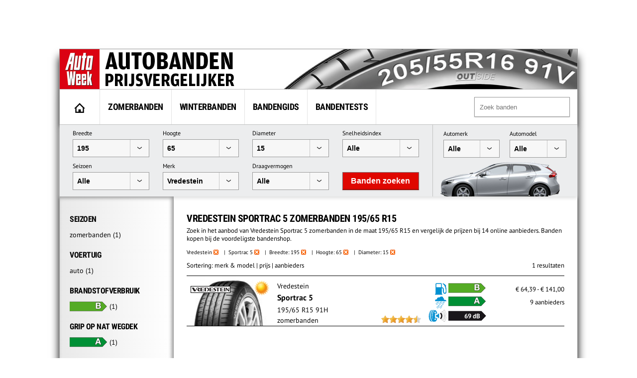

--- FILE ---
content_type: text/html; charset=UTF-8
request_url: https://banden.autoweek.nl/vredestein/sportrac-5/195-65-r15-91h-474034/
body_size: 958
content:
<!DOCTYPE html PUBLIC "-//W3C//DTD XHTML 1.0 Strict//EN" "http://www.w3.org/TR/xhtml1/DTD/xhtml1-strict.dtd">
<html xmlns="http://www.w3.org/1999/xhtml">
<head>
		<meta http-equiv="Content-Type" content="text/html; charset=utf-8" />
  		<meta name="robots" content="noindex, nofollow" />
    
        <script src="/inc/jquery/jquery.min.js"></script>
<script src='/.bunny-shield/bd/bunnyprint.js' data-key='jn5yJRxt15wVC8lNEJwu9bGCJd126muZKtA9cvB7Y11UfJ/40rrCP1QOzNV9hO0htRIcX60v52KIoSHknFM+l3uNfNUZguqUQj6SR5u0uTRETmTCjl3XHWkvzDURDUaaM8VemvDLgttI0HFS+WYL+6wKXjZhZt8ngefaU62Gu4Z6bx0aoiu8f+xyXB1mfGmJdt/2jMijqi0uxn40jZ599CC2ZHJZlimyGPqyarhzDuhBQgQF4Q8MVF27KWq27w6A4SYzzv3V++JczsolGjQFYWd8A3MQ+3/PsaSiwCWt8RRZ9+TQPP+RHMMA4qdDyS9nM5mbr8tDMpYqxshBZ8mMjTbbHjIw5L2IAoKkwkwn0h4ot8GTT6ncNuaUun3X4x0Ykj/78KtR+LMwBcscF25ZVoOYlhovOQRD0CFROmTzBU0=' data-validation='[base64]' id='bunnyprint' async></script></head>
<body class="redirect"> 
<div class="redirectbox">

<script type="text/javascript">
jQuery(function() {
   setTimeout(function() {
   		document.location.replace('/vredestein/sportrac-5/?width=195&height=65&diameter=15');
   }, 0);
});
</script>
</div>
</body>
</html>



--- FILE ---
content_type: text/html; charset=UTF-8
request_url: https://banden.autoweek.nl/vredestein/sportrac-5/?width=195&height=65&diameter=15
body_size: 12508
content:
<!DOCTYPE html>
<html lang="nl">
    <title>Vredestein Sportrac 5 Zomerbanden 195/65 R15 prijzen vergelijken en kopen</title>
    <meta charset="utf-8" />
    <meta name="robots" content="index,follow,max-snippet:-1,max-image-preview:large"/>
	<meta name="HandheldFriendly" content="True" />
	<meta name="MobileOptimized" content="320" />
	<meta name="viewport" content="width=device-width, initial-scale=1.0, maximum-scale=1.0, minimum-scale=1.0, user-scalable=yes" />
	<meta name="format-detection" content="telephone=yes" />
	<meta name="apple-mobile-web-app-capable" content="yes" />
	<meta name="description" content="Zoek in het aanbod van Vredestein Sportrac 5 zomerbanden in de maat 195/65 R15 en vergelijk de prijzen bij 14 online aanbieders. Banden kopen bij de voordeligste bandenshop." />
	<meta name="keywords" content="zomerbanden, Vredestein, Sportrac 5, 195/65 R15" />
	<meta property="fb:admins" content="1481723380" />
	<meta property="fb:app_id" content="443117379042744" />
	<meta property="og:title" content="Vredestein Sportrac 5 Zomerbanden 195/65 R15 prijzen vergelijken en kopen" />
	<meta property="og:url" content="https://banden.autoweek.nl/vredestein/sportrac-5/" />
	<meta property="og:site_name" content="AutoWeek Banden Prijsvergelijker" />
	<link rel="canonical" href="https://banden.autoweek.nl/vredestein/sportrac-5/" />
	<link href="/images/ico/autoweek/favicon.ico" media="screen" rel="shortcut icon" type="image/x-icon" />
	<link href="/images/ico/autoweek/apple-touch-icon.png" media="screen" rel="apple-touch-icon" type="image/png" />
<script async src="https://advertising-cdn.dpgmedia.cloud/web-advertising/17/5/0/advert-xandr.js" type="application/javascript"></script><script async data-advert-src="https://adsdk.microsoft.com/ast/ast.js" data-advert-vendors="32" data-advert-purposes="1,2,7,10" data-advert-fallback-src="https://adsdk.bing.net/ast/ast.js"></script><script async data-advert-src="https://cdn.brandmetrics.com/survey/script/e541ff9865c440c2a68d9de5a3cdebb5.js" data-advert-vendors="422"></script><script async src="https://advertising-cdn.dpgmedia.cloud/web-advertising/prebid.js"></script><script async src="https://advertising-cdn.dpgmedia.cloud/header-bidding/prod/autoweek/54168d6e3475768c17a716fa0f3ffd0b44ba961e.js"></script><script async src="https://advertising-cdn.dpgmedia.cloud/native-templates/prod/autoweek/templates.js"></script><script async src="https://advertising-cdn.dpgmedia.cloud/native-renderer/main.js"></script><script type="application/javascript">(function(){if(document.currentScript){document.currentScript.remove()}if("undefined"==typeof performance.mark){performance.mark=function(){}}performance.mark("advert - inline-script - start");function b(settings){const a=window.innerWidth,b=settings.xandr.breakpoints;return Object.keys(b).reduce((c,d)=>{if(b[d]<=a){if(null===c||b[d]>b[c]){c=d}}return c},null)}function c(a,c,settings,d){const e=b(settings),f=d.placeholderSizes&&d.placeholderSizes[a],g=f&&(f[e]||f.default);if(g){const b=document.getElementById(c||a);if(b){const c=d.permanentPlaceholders&&d.permanentPlaceholders[a],f=c&&(!0===c||c[e]||c.default);b.setAttribute("data-advert-placeholder-collapses",(!f).toString());b.setAttribute("data-advert-placeholder-size",g.join("x"));b.style["min-height"]=`${g[1]}px`}}}function d(a){if(a.node&&"true"===a.node.getAttribute("data-advert-placeholder-collapses")){a.node.style["min-height"]=null}}window.advert=window.advert||{};window.advert.cmd=window.advert.cmd||[];function e(settings,a){f(settings);window.getAdvertSlotByName=a=>{return window.advert.getSlot(a)};window.getAdvertSlotById=a=>{return window.advert.getSlot(window.advert.getSlotNameFromMapping(a))};window.loadAdvertSlot=(b,d)=>{return new Promise((e,f)=>{c(b,d,settings,a);window.advert.cmd.push(["loaded",()=>{window.advert.loadSlot(b,d).then(e).catch(f)}])})};}function f(settings){window.advert.cmd.push(()=>{window.advert.pubsub.subscribe("slot.rendered",d);settings.prebid.caching.getConfig=()=>window.__advertPrebidConfig;window.advert.init(settings)})}window.loadAdvertSettings=(settings,a)=>{if(!settings){console.error("[ADVERT] Trying to load without settings",settings);return}e(settings,a)};performance.mark("advert - inline-script - end")})();</script><style>[data-advert-slot-state]{display:-webkit-box;display:-ms-flexbox;display:flex;-webkit-box-align:center;-ms-flex-align:center;align-items:center;-webkit-box-pack:center;-ms-flex-pack:center;justify-content:center}
[data-advert-slot-empty]:not([data-advert-placeholder-collapses=false]),[data-advert-slot-state=created]:not([data-advert-placeholder-collapses=false]){display:none}</style><script type="application/javascript">(function(settings,a,b){if(document.currentScript){document.currentScript.remove()}performance.mark("advert - load-settings - start");if(!window.loadAdvertSettings){console.error("[ADVERT] Tried to load advert settings before main initialisation.");return}window.loadAdvertSettings(settings,a);performance.mark("advert - load-settings - end")})({"xandr":{"memberId":7463,"disablePSA":true,"enableSafeFrame":false,"breakpoints":{"small":0,"medium":768,"large":992,"xlarge":1702},"targeting":{"page_type":"search","pag":"search","page_category_full":["vredestein-sportrac-5-zomerbanden-195-65-r15-prijzen-vergelijken-en-kopen.banden.search","vredestein-sportrac-5-zomerbanden-195-65-r15-prijzen-vergelijken-en-kopen","banden","search"],"cat":["vredestein-sportrac-5-zomerbanden-195-65-r15-prijzen-vergelijken-en-kopen.banden.search","vredestein-sportrac-5-zomerbanden-195-65-r15-prijzen-vergelijken-en-kopen","banden","search"],"page_category":"Vredestein Sportrac 5 Zomerbanden 195/65 R15 prijzen vergelijken en kopen","page_subcategory":"banden","page_zone":"banden","article_id":"na","cid":"na","pay":false,"inread":false,"keywords":["cars","tyres"],"article_keywords":["cars","tyres"],"bsuit":["NScreened"],"pub":["dpg","autoweek"],"env":{"small":["web","mweb"],"medium":["web"],"large":["web"],"xlarge":["web"]},"channel":["automotive","men","to_automotive"]},"slots":[{"name":"h1-navigation","placement":{"small":"autoweek_wsc_other_navigation_h1","medium":"autoweek_wmc_other_navigation_h1","large":"autoweek_wmc_other_navigation_h1","xlarge":"autoweek_wmc_other_navigation_h1"},"gpid":{"small":"autoweek_wsc_other","medium":"autoweek_wmc_other","large":"autoweek_wmc_other","xlarge":"autoweek_wmc_other"},"sizeMapping":"h1-navigation","refreshSettings":{"conditionalSettings":[{"conditions":[[{"field":["slot","adResponse","cpm_publisher_currency"],"comparer":"gt","value":9998}]],"settings":[{"rhs":false,"path":["enabled"],"kind":"E"}]},{"conditions":[[{"field":["slot","adResponse","isRoadblock"],"comparer":"eq","value":true}]],"settings":[{"rhs":false,"path":["enabled"],"kind":"E"}]}],"modes":[],"timeSettings":{"delay":30000},"enabled":false},"preload":{"default":false,"medium":true,"large":true,"xlarge":true},"targeting":{"pos":"h1","slot":"h1-navigation"}},{"name":"r1-navigation","placement":{"small":"autoweek_wsc_other_navigation_r1","medium":"autoweek_wmc_other_navigation_r1","large":"autoweek_wmc_other_navigation_r1","xlarge":"autoweek_wmc_other_navigation_r1"},"gpid":{"small":"autoweek_wsc_other","medium":"autoweek_wmc_other","large":"autoweek_wmc_other","xlarge":"autoweek_wmc_other"},"sizeMapping":"r1-navigation","lazyLoad":{"small":true,"medium":false,"large":false,"xlarge":false},"refreshSettings":{"enabled":{"small":false,"default":true},"viewSettings":{"threshold":30000},"timeSettings":{"delay":"40000"},"conditionalSettings":[{"conditions":[[{"field":["slot","adResponse","cpm_publisher_currency"],"comparer":"gt","value":100}]],"settings":[{"rhs":false,"path":["enabled"],"kind":"E"}]},{"conditions":[[{"field":["slot","adResponse","isRoadblock"],"comparer":"eq","value":true}]],"settings":[{"rhs":false,"path":["enabled"],"kind":"E"}]}]},"refresh":{"small":false,"default":true},"refreshThreshold":30000,"refreshConditions":{"maxCPM":100},"preload":false,"targeting":{"pos":"r1","product":{"small":["seamless-image","seamless-image-shop","seamless-video","seamless-video-shop","seamless-carousel","seamless-carousel-shop","seamless-collection-image","seamless-collection-video","seamless-image-multi","seamless-video-multi","native-post","branded-content","branded-carousel","branded-video"],"large":["seamless-image-multi","seamless-video-multi"],"xlarge":["seamless-image-multi","seamless-video-multi"]},"slot":"r1-navigation"}},{"name":"r1-search","placement":{"small":"autoweek_wsc_other_navigation_r1","medium":"autoweek_wmc_other_navigation_r1","large":"autoweek_wmc_other_navigation_r1","xlarge":"autoweek_wmc_other_navigation_r1"},"gpid":{"small":"autoweek_wsc_other","medium":"autoweek_wmc_other","large":"autoweek_wmc_other","xlarge":"autoweek_wmc_other"},"sizeMapping":"r1-search","refreshSettings":{"enabled":{"small":false,"default":true},"timeSettings":{"delay":"30000"},"modes":["time"],"conditionalSettings":[{"conditions":[[{"field":["slot","adResponse","cpm_publisher_currency"],"comparer":"gt","value":100}]],"settings":[{"rhs":false,"path":["enabled"],"kind":"E"}]},{"conditions":[[{"field":["slot","adResponse","isRoadblock"],"comparer":"eq","value":true}]],"settings":[{"rhs":false,"path":["enabled"],"kind":"E"}]}]},"refresh":{"small":false,"default":true},"refreshConditions":{"maxCPM":100},"refreshDelay":"30000","refreshModes":["time"],"preload":{"default":false,"medium":true,"large":true,"xlarge":true},"targeting":{"pos":"r1","slot":"r1-search"}}],"sizeMapping":{"h1-navigation":{"medium":[[728,90],[1800,200],[768,100],[1800,100]],"large":[[970,250],[728,90],[970,90],[1800,200],[970,251],[1800,100]],"xlarge":[[1800,1000],[970,1000],[970,250],[728,90],[970,90],[1800,200],[970,251],[1800,100]],"sizeRemapping":{"banner":[[[970,1000],[970,250]],[[1800,1000],[970,250]]]}},"r1-navigation":{"small":[[300,250],[320,240],[320,500],[320,250],[320,400],[360,640],[300,600],[320,50],[320,100],[320,241]],"medium":[[300,600],[300,250],[160,600],[120,600],[300,251],[300,260]],"large":[[300,600],[300,250],[336,280],[160,600],[120,600],[336,600],[300,251],[300,260]],"xlarge":[[300,600],[300,250],[336,280],[160,600],[120,600],[336,600],[300,251],[300,260]]},"r1-search":{"large":[[300,250],[728,90],[336,280],[300,251],[300,260]],"xlarge":[[300,250],[728,90],[336,280],[300,251],[300,260]],"medium":[[300,250],[300,251],[300,260]]}},"lazyLoadThreshold":{"small":150,"default":0},"refreshDelay":"40000","refreshConditions":{"allowRoadblock":false,"maxCPM":9998},"multiPositions":[],"slotNameMappings":{"h1":{"default":null,"medium":"h1-navigation","large":"h1-navigation","xlarge":"h1-navigation"},"r1":{"small":"r1-navigation","default":null,"medium":"r1-search","large":"r1-search","xlarge":"r1-search"}},"features":{"xandrSimpleAds":true,"brandMetrics":true,"experiments":false,"snowplow":true,"privacy":true,"cxense":true,"dmoi":true,"gamblingConsent":true,"pageViewId":true,"gigya":true},"dmoi":{"apiKey":"e2wuTmOEm7Rmgh5G0jwCG6GhKOqJta1hW7QfNP77","rdmoiSource":"rdpgmedia.nl","source":"dpgmedia.nl"},"gigya":{"type":"autoweek"},"nativeTemplates":{"renderConfig":{"callToActionCharacterFilter":"[&!?$€]+","variables":{},"fallbackTemplate":"native-post","callToActionDefaultText":"meer info","tracking":{"attentionMeasurement":{"allowedProducts":["seamless-carousel","seamless-carousel-shop","seamless-collection-image","seamless-collection-video","seamless-image","seamless-image-shop","seamless-image-mini","seamless-image-multi","seamless-video-multi","seamless-video","seamless-video-shop"],"ctxId":"","enabled":false,"plcId":""},"enabledEvents":["slideImpressions","slideClicks","leadformImpression","leadformClose","leadformCancel","leadformSubmit","leadformSubmitFailure","leadformClickout"]}},"feedContext":{"profile":"autoweek","navigation":"Vredestein Sportrac 5 Zomerbanden 195/65 R15 prijzen vergelijken en kopen,banden,search"}},"conditionalConfigurations":[{"conditions":[[{"field":"fraction","comparer":"lte","value":0.07}]],"config":[{"kind":"A","path":["nativeTemplates","renderConfig","tracking","attentionMeasurement","allowedProducts"],"index":11,"item":{"kind":"N","rhs":"seamless-video-shop"}},{"kind":"E","path":["nativeTemplates","renderConfig","tracking","attentionMeasurement","allowedProducts",10],"lhs":"seamless-video-shop","rhs":"seamless-video"},{"kind":"E","path":["nativeTemplates","renderConfig","tracking","attentionMeasurement","allowedProducts",9],"lhs":"seamless-video","rhs":"seamless-video-multi"},{"kind":"E","path":["nativeTemplates","renderConfig","tracking","attentionMeasurement","allowedProducts",8],"lhs":"seamless-video-multi","rhs":"seamless-image-multi"},{"kind":"E","path":["nativeTemplates","renderConfig","tracking","attentionMeasurement","allowedProducts",7],"lhs":"seamless-image-multi","rhs":"seamless-image-mini"},{"kind":"E","path":["nativeTemplates","renderConfig","tracking","attentionMeasurement","allowedProducts",6],"lhs":"seamless-image-mini","rhs":"seamless-image-shop"},{"kind":"E","path":["nativeTemplates","renderConfig","tracking","attentionMeasurement","allowedProducts",5],"lhs":"seamless-image-shop","rhs":"carousel-template"},{"kind":"E","path":["nativeTemplates","renderConfig","tracking","attentionMeasurement","ctxId"],"lhs":"","rhs":"37122525"},{"kind":"E","path":["nativeTemplates","renderConfig","tracking","attentionMeasurement","enabled"],"lhs":false,"rhs":true},{"kind":"E","path":["nativeTemplates","renderConfig","tracking","attentionMeasurement","plcId"],"lhs":"","rhs":"20251601004"},{"kind":"N","path":["nativeTemplates","renderConfig","tracking","attentionMeasurement","cmpId"],"rhs":"16082025"}]}]},"prebid":{"caching":{"maxIterations":4},"additionalConfig":{"currency":{"rates":{"USD":{"EUR":0.8356}}}}},"debugInfo":{"generationDateTime":"2026-01-30T13:01:56.426Z","profile":"autoweek","version":"362","stage":"prod"}},{"placeholderSizes":{"h1":{},"r1":{}}},[]);</script>    <link rel="preload" href="/inc/fonts/ieVi2ZhZI2eCN5jzbjEETS9weq8-32meGCQYb9lecyU.woff2" as="font" type="font/woff2" crossorigin>
    <link rel="preload" href="/inc/fonts/jizaRExUiTo99u79D0KExcOPIDU.woff2" as="font" type="font/woff2" crossorigin>
	<link rel="stylesheet" type="text/css" href="/min/?g=awDefaults" />
<!-- GTM Data layer -->
<script type="text/javascript">
window.dataLayer = window.dataLayer || [];window.dataLayer.push({'screen_info':
{"network_type":"internal",
"site_cts_slug":"autoweek-nl",
"site_location":"prod",
"site_country":"NL",
"page_type":"search",
"page_zone":"banden",
"page_name":"vredestein-sportrac-5-zomerbanden-19565-r15-prijzen-vergelijken-kopen",
"page_category":"other",
"page_subcategory":"other",
"dc_params":"",
"dc_keywords":"",
"page_category_full":["other", "other"],
"content_access":"Free",
"content_type":"Special Article",
"content_length":0,
"page_platform_type":"web",
"page_brand_name":"banden.autoweek.nl",
"content_tags":"||"}});</script>
<!-- GTM Data layer -->
<!-- Google Tag Manager -->
<script type="text/javascript">
(function(w,d,s,l,i){w[l]=w[l]||[];w[l].push({'gtm.start': new Date().getTime(),event:'gtm.js'});var f=d.getElementsByTagName(s)[0],j=d.createElement(s),dl=l!='dataLayer'?'&l='+l:'';j.async=true;j.src='https://www.googletagmanager.com/gtm.js?id='+i+dl;f.parentNode.insertBefore(j,f);})(window,document,'script','dataLayer','GTM-PPJLXNG');
</script>
<!-- End Google Tag Manager -->

        <script src="/inc/js/autoweek-top.js" type="application/javascript"></script>
		<!-- SourcePoint crossDomainCheck -->
                            <script type="text/javascript">let now = new Date();
        now.setMonth(now.getMonth() + 6);

        let authId = new URLSearchParams(window.location.search).get('authId');
        if (authId) {
			document.cookie = 'authId=' + authId + '; expires=' + now.toUTCString() + ';path=/';
			// redirect to url
			window.location.replace(window.location.protocol + '//' + window.location.host + window.location.pathname +
				window.location.search.replace(/(\?|&)authId.*/, ''));
        }

        // no cookie? Redirect to Privacy Gate
        const re = /google|facebook|slurp|yahoo|twitter|bing|bot|spider|crawler|ia_archiver|ptst|dpp|nuzzel|whatsapp|android 4|chrome-lighthouse|crawl/i;
        let userAgent = navigator.userAgent;
        if (re.test(userAgent)) {
			document.cookie = 'isBot=true ' + '; expires=' + now.toUTCString() + ';path=/';
		} else if (!getCookie('authId')) {
			// first hit for customer
			// save referrer for this request
			let referrer = '';
            // store for stats
            window.sessionStorage.setItem('referrer', referrer);
            window.sessionStorage.setItem('referer', referrer);
//            let callBackUrl = encodeURI(window.location.href);
//            window.location.replace('https://www.autoweek.nl/consent/?siteKey=%s&callbackUrl=' + callBackUrl);
        }</script>
                            <!-- end SourcePoint crossDomainCheck -->
<!-- CMP consent tag -->
                            <script type="text/javascript">window._privacy = window._privacy || [];
                            window._privacy.push(["consentupdated", function() {
								location.reload();
							}]);</script>
                            <script type="text/javascript">window.cmpProperties = {
				baseUrl: 'https://www.autoweek.nl',
                            cmpCname: 'https://cmp.autoweek.nl',
                            language: 'nl'
                        }</script>
                            <script src="https://myprivacy.dpgmedia.net/consent.js"></script>
                            <!-- end CMP consent tag -->


            <!-- Global site tag (gtag.js) - Google Analytics -->
            <script async src="https://www.googletagmanager.com/gtag/js?id=G-P9HVL3RNN8"></script>
            <script>
                window.dataLayer = window.dataLayer || [];
                function gtag(){dataLayer.push(arguments);}
                gtag('js', new Date());

                gtag('config', 'G-P9HVL3RNN8');
            </script>

<script src='/.bunny-shield/bd/bunnyprint.js' data-key='[base64]/zWvW3d0rzWw2DAnq8TOgXb8M2Vd1ZDBzPPsMgFG6Ks8FrrWwo+xDIDqWZJJRiL2mRmQGU60YHd2ejCdiCDBSzfOoS19XecS68CBE7/KWV6xp66FNNGviZdetEPX6ps9n4kKNHZijm9yXXfdwFyjZHgZGZHrqIGB4NSwUULgoHsa6gDGxXHD073WSvDP7u60=' data-validation='[base64]' id='bunnyprint' async></script></head>

<body itemscope itemtype="https://schema.org/WebPage" class="mainbody">
<!-- Google Tag Manager (noscript) -->
<noscript><iframe src="https://www.googletagmanager.com/ns.html?id=GTM-PPJLXNG"
height="0" width="0" style="display:none;visibility:hidden"></iframe></noscript>
<!-- End Google Tag Manager (noscript) -->
    
    
    <div id="container">
<div id="leaderbord">
        <div id="h1" class="advertise rect rect-big">
            <script>window.loadAdvertSlot("h1", "h1");</script>
        </div>
</div>
        <div id="content_container">

            <div id="header">
            	<div class="header-left">
                                            <a href="https://banden.autoweek.nl"><img src="/images/nl/logo-autoweekbanden.png"
                                         alt="AutoWeek Banden Prijsvergelijker" title="AutoWeek Banden Prijsvergelijker"
                                         class="logo" width="360" height="80"/></a>
                                    	</div>
            	<div class="header-right">
            	</div>
            	<div class="clear"></div>

            </div>

            
			<div id="main">
                                    <nav class="top">
                        <div class="menu">
                            <ul class="main">
                                <li class="option1"><a href="https://banden.autoweek.nl" title="AutoWeek Banden Prijsvergelijker" id="home"><img src="/images/home.gif" alt="AutoWeek Banden Prijsvergelijker" title="AutoWeek Banden Prijsvergelijker" width="22" height="20"></a></li>
<li class="option2"><a href="/zomerbanden/" title="Zomerbanden">Zomerbanden</a></li>
<li class="option3"><a href="/winterbanden/" title="Winterbanden">Winterbanden</a></li>
<li class="option5"><a href="/gids/" title="Bandengids">Bandengids</a></li>
<li class="option4"><a href="/bandentests/" title="Bandentests">Bandentests</a></li>
                            </ul>
                            <div class="search" id="search">
                                <form action="/banden/" method="get">
                                <input type="text" autocomplete="off"
                                       placeholder="Zoek banden" id="tyresearch" name="search"/>
                                </form>
                                <div id="tyresearch-wrapper"></div>
                            </div>
                            <div class="clear"></div>
                        </div>
                    </nav>
                    
			

<div id="searchbox">
  		<div class="searchbox-middle">
             <div class="search-bysize">
  		    <form id="search-form">
                  <div class="searchbox-field-container">
                      <label>Breedte</label>
                      <div class="searchbox-field-container-select">
                      <select id="searchbox-field-width" name="width" class="searchbox-field">
                          <option value="">Alle</option>
                          <option value="135">135</option>
                          <option value="145">145</option>
                          <option value="155">155</option>
                          <option value="165">165</option>
                          <option value="175">175</option>
                          <option value="185">185</option>
                          <option value="195" selected>195</option>
                          <option value="205">205</option>
                          <option value="215">215</option>
                          <option value="225">225</option>
                          <option value="235">235</option>
                          <option value="245">245</option>
                          <option value="255">255</option>
                          <option value="265">265</option>
                          <option value="275">275</option>
                          <option value="285">285</option>
                          <option value="295">295</option>
                          <option value="305">305</option>
                          <option value="315">315</option>
                          <option value="325">325</option>
                          <option value="335">335</option>
                          <option value="345">345</option>
                          <option value="355">355</option>
                      </select>
                      </div>
                  </div>
                  <div class="searchbox-field-container">
                      <label>Hoogte</label>
                      <div class="searchbox-field-container-select">
                      <select id="searchbox-field-height" name="height" class="searchbox-field">
                          <option value="">Alle</option>
                          <option value="25">25</option>
                          <option value="30">30</option>
                          <option value="35">35</option>
                          <option value="40">40</option>
                          <option value="45">45</option>
                          <option value="50">50</option>
                          <option value="55">55</option>
                          <option value="60">60</option>
                          <option value="65" selected>65</option>
                          <option value="70">70</option>
                          <option value="75">75</option>
                          <option value="80">80</option>
                          <option value="85">85</option>
                          <option value="90">90</option>
                      </select>
                      </div>
                  </div>
                  <div class="searchbox-field-container">
                      <label>Diameter</label>
                      <div class="searchbox-field-container-select">
                      <select id="searchbox-field-diameter" name="diameter" class="searchbox-field">
                          <option value="">Alle</option>
                          <option value="12">12</option>
                          <option value="13">13</option>
                          <option value="14">14</option>
                          <option value="15" selected>15</option>
                          <option value="16">16</option>
                          <option value="17">17</option>
                          <option value="18">18</option>
                          <option value="19">19</option>
                          <option value="20">20</option>
                          <option value="21">21</option>
                          <option value="22">22</option>
                          <option value="23">23</option>
                          <option value="24">24</option>
                      </select>
                      </div>
                  </div>
                  <div class="searchbox-field-container">
                      <label>Snelheidsindex</label>
                      <div class="searchbox-field-container-select">
                      <select id="searchbox-field-speed" name="speed" class="searchbox-field">
                          <option value="">Alle</option>
                          <option value="Q">Q (max. 160 km/h)</option>
                          <option value="R">R (max. 170 km/h)</option>
                          <option value="S">S (max. 180 km/h)</option>
                          <option value="T">T (max. 190 km/h)</option>
                          <option value="H">H (max. 210 km/h)</option>
                          <option value="V">V (max. 240 km/h)</option>
                          <option value="W">W (max. 270 km/h)</option>
                          <option value="Y">Y (max. 300 km/h)</option>
                      </select>
                      </div>
                  </div>
                  <div class="searchbox-field-container">
                      <label>Seizoen</label>
                      <div class="searchbox-field-container-select">
                      <select id="searchbox-field-season" name="season" class="searchbox-field">
                          <option value="" selected>Alle</option>
                          <option value="1">Zomerbanden</option>
                          <option value="2">Winterbanden</option>
                          <option value="3">Vierseizoenenbanden</option>
                      </select>
                      </div>
                  </div>
                  <div class="searchbox-field-container" id="searchbox-make">
                      <label>Merk</label>
                      <div class="searchbox-field-container-select">
                      <select id="searchbox-field-make" name="make" class="searchbox-field">
                          <option value="" selected>Alle</option>
                          <option value="" class="searchbox-field-category" disabled>PREMIUM</option>
                          <option value="bridgestone">Bridgestone</option>
                          <option value="continental">Continental</option>
                          <option value="dunlop">Dunlop</option>
                          <option value="goodyear">GoodYear</option>
                          <option value="hankook">Hankook</option>
                          <option value="michelin">Michelin</option>
                          <option value="pirelli">Pirelli</option>
                          <option value="vredestein" selected>Vredestein</option>
                          <option value="" class="searchbox-field-category" disabled>KWALITEIT</option>
                          <option value="apollo">Apollo</option>
                          <option value="barum">Barum</option>
                          <option value="bf-goodrich">BF Goodrich</option>
                          <option value="cooper">Cooper</option>
                          <option value="falken">Falken</option>
                          <option value="firestone">Firestone</option>
                          <option value="fortuna">Fortuna</option>
                          <option value="fulda">Fulda</option>
                          <option value="general-tire">General Tire</option>
                          <option value="gislaved">Gislaved</option>
                          <option value="gt-radial">GT Radial</option>
                          <option value="kleber">Kleber</option>
                          <option value="kumho">Kumho</option>
                          <option value="laufenn">Laufenn</option>
                          <option value="matador">Matador</option>
                          <option value="nokian">Nokian</option>
                          <option value="sava">Sava</option>
                          <option value="semperit">Semperit</option>
                          <option value="toyo">Toyo</option>
                          <option value="uniroyal">Uniroyal</option>
                          <option value="yokohama">Yokohama</option>
                          <option value="" class="searchbox-field-category" disabled>BUDGET</option>
                          <option value="accelera">Accelera</option>
                          <option value="achilles">Achilles</option>
                          <option value="aeolus">Aeolus</option>
                          <option value="antares">Antares</option>
                          <option value="aoteli">Aoteli</option>
                          <option value="aplus">Aplus</option>
                          <option value="aptany">Aptany</option>
                          <option value="arivo">Arivo</option>
                          <option value="arrowspeed">Arrowspeed</option>
                          <option value="atlas">Atlas</option>
                          <option value="atturo">Atturo</option>
                          <option value="austone">Austone</option>
                          <option value="autogreen">Autogreen</option>
                          <option value="autogrip">Autogrip</option>
                          <option value="avon">Avon</option>
                          <option value="berlin-tires">Berlin Tires</option>
                          <option value="blackarrow">Blackarrow</option>
                          <option value="blacklion">Blacklion</option>
                          <option value="blackstar">Blackstar</option>
                          <option value="blackstone">Blackstone</option>
                          <option value="cachland">Cachland</option>
                          <option value="capitol">Capitol</option>
                          <option value="ceat">Ceat</option>
                          <option value="clear">Clear</option>
                          <option value="comforser">Comforser</option>
                          <option value="compass">Compass</option>
                          <option value="composal">Composal</option>
                          <option value="constancy">Constancy</option>
                          <option value="crosswind">Crosswind</option>
                          <option value="cst">CST</option>
                          <option value="davanti">Davanti</option>
                          <option value="dayton">Dayton</option>
                          <option value="debica">Debica</option>
                          <option value="delfin">Delfin</option>
                          <option value="delinte">Delinte</option>
                          <option value="delmax">Delmax</option>
                          <option value="double-coin">Double Coin</option>
                          <option value="double-star">Double Star</option>
                          <option value="duraturn">Duraturn</option>
                          <option value="duro">Duro</option>
                          <option value="durun">Durun</option>
                          <option value="dynamo">Dynamo</option>
                          <option value="effiplus">Effiplus</option>
                          <option value="esa-tecar">ESA-Tecar</option>
                          <option value="euro-tyfoon">Euro Tyfoon</option>
                          <option value="event">Event</option>
                          <option value="evergreen">Evergreen</option>
                          <option value="federal">Federal</option>
                          <option value="firemax">Firemax</option>
                          <option value="firenza">Firenza</option>
                          <option value="formula">Formula</option>
                          <option value="fortune">Fortune</option>
                          <option value="fronway">Fronway</option>
                          <option value="fullrun">Fullrun</option>
                          <option value="fullway">Fullway</option>
                          <option value="gerutti">Gerutti</option>
                          <option value="giti">Giti</option>
                          <option value="goform">Goform</option>
                          <option value="goldline">Goldline</option>
                          <option value="goodride">Goodride</option>
                          <option value="goodtrip">Goodtrip</option>
                          <option value="gowind">Gowind</option>
                          <option value="greentrac">Greentrac</option>
                          <option value="gremax">Gremax</option>
                          <option value="grenlander">Grenlander</option>
                          <option value="gripmax">Gripmax</option>
                          <option value="habilead">Habilead</option>
                          <option value="haida">Haida</option>
                          <option value="headway">Headway</option>
                          <option value="hercules">Hercules</option>
                          <option value="hifly">Hifly</option>
                          <option value="high-performer">High Performer</option>
                          <option value="hilo">Hilo</option>
                          <option value="horizon">Horizon</option>
                          <option value="ilink">Ilink</option>
                          <option value="imperial">Imperial</option>
                          <option value="infinity">Infinity</option>
                          <option value="insa-turbo">Insa Turbo</option>
                          <option value="interstate">Interstate</option>
                          <option value="jinyu">Jinyu</option>
                          <option value="joyroad">Joyroad</option>
                          <option value="kelly">Kelly</option>
                          <option value="kenda">Kenda</option>
                          <option value="keter">Keter</option>
                          <option value="kinforest">Kinforest</option>
                          <option value="king-meiler">King Meiler</option>
                          <option value="kingboss">Kingboss</option>
                          <option value="kingstar">Kingstar</option>
                          <option value="kingstire">Kingstire</option>
                          <option value="kontio">Kontio</option>
                          <option value="kormoran">Kormoran</option>
                          <option value="landsail">Landsail</option>
                          <option value="landspider">Landspider</option>
                          <option value="lanvigator">Lanvigator</option>
                          <option value="lassa">Lassa</option>
                          <option value="leao">Leao</option>
                          <option value="lexani">Lexani</option>
                          <option value="linglong">Linglong</option>
                          <option value="luccini">Luccini</option>
                          <option value="mabor">Mabor</option>
                          <option value="malatesta">Malatesta</option>
                          <option value="maloya">Maloya</option>
                          <option value="marangoni">Marangoni</option>
                          <option value="marshal">Marshal</option>
                          <option value="massimo">Massimo</option>
                          <option value="mastersteel">Mastersteel</option>
                          <option value="maxtrek">Maxtrek</option>
                          <option value="maxxis">Maxxis</option>
                          <option value="mazzini">Mazzini</option>
                          <option value="mentor">Mentor</option>
                          <option value="meteor">Meteor</option>
                          <option value="mickey-thompson">Mickey Thompson</option>
                          <option value="milestone">Milestone</option>
                          <option value="milever">Milever</option>
                          <option value="minerva">Minerva</option>
                          <option value="mirage">Mirage</option>
                          <option value="momo-tire">Momo Tire</option>
                          <option value="nankang">Nankang</option>
                          <option value="neolin">Neolin</option>
                          <option value="nexen">Nexen</option>
                          <option value="nitto">Nitto</option>
                          <option value="norauto">Norauto</option>
                          <option value="nordexx">Nordexx</option>
                          <option value="nortenha">Nortenha</option>
                          <option value="novex">Novex</option>
                          <option value="onyx">Onyx</option>
                          <option value="optimo">Optimo</option>
                          <option value="orium">Orium</option>
                          <option value="ovation">Ovation</option>
                          <option value="pace">Pace</option>
                          <option value="paxaro">Paxaro</option>
                          <option value="petlas">Petlas</option>
                          <option value="platin">Platin</option>
                          <option value="pneumant">Pneumant</option>
                          <option value="point-s">Point S</option>
                          <option value="powertrac">PowerTrac</option>
                          <option value="premada">Premada</option>
                          <option value="premiorri">Premiorri</option>
                          <option value="prestivo">Prestivo</option>
                          <option value="primewell">Primewell</option>
                          <option value="profil">Profil</option>
                          <option value="radar">Radar</option>
                          <option value="rapid">Rapid</option>
                          <option value="regal">Regal</option>
                          <option value="riken">Riken</option>
                          <option value="roadcruza">Roadcruza</option>
                          <option value="roadhog">Roadhog</option>
                          <option value="roadking">Roadking</option>
                          <option value="roadmarch">Roadmarch</option>
                          <option value="roadstone">Roadstone</option>
                          <option value="roadx">RoadX</option>
                          <option value="rockblade">Rockblade</option>
                          <option value="rockstone">Rockstone</option>
                          <option value="rotalla">Rotalla</option>
                          <option value="rotex">Rotex</option>
                          <option value="rovelo">Rovelo</option>
                          <option value="royalblack">Royalblack</option>
                          <option value="runway">Runway</option>
                          <option value="sailun">Sailun</option>
                          <option value="sebring">Sebring</option>
                          <option value="security">Security</option>
                          <option value="seiberling">Seiberling</option>
                          <option value="sentury">Sentury</option>
                          <option value="silverstone">Silverstone</option>
                          <option value="sonar">Sonar</option>
                          <option value="sportiva">Sportiva</option>
                          <option value="star-performer">Star Performer</option>
                          <option value="starfire">Starfire</option>
                          <option value="starmaxx">Starmaxx</option>
                          <option value="sumitomo">Sumitomo</option>
                          <option value="sunfull">Sunfull</option>
                          <option value="sunitrac">Sunitrac</option>
                          <option value="sunny">Sunny</option>
                          <option value="suntek">Suntek</option>
                          <option value="sunwide">Sunwide</option>
                          <option value="superia">Superia</option>
                          <option value="syron">Syron</option>
                          <option value="t-tyre">T-Tyre</option>
                          <option value="taurus">Taurus</option>
                          <option value="tbb-tires">TBB Tires</option>
                          <option value="tecnica">Tecnica</option>
                          <option value="three-a">Three-A</option>
                          <option value="tigar">Tigar</option>
                          <option value="toledo">Toledo</option>
                          <option value="tomason">Tomason</option>
                          <option value="tomket">Tomket</option>
                          <option value="torque">Torque</option>
                          <option value="tourador">Tourador</option>
                          <option value="tracmax">Tracmax</option>
                          <option value="transmate">Transmate</option>
                          <option value="trazano">Trazano</option>
                          <option value="triangle">Triangle</option>
                          <option value="tristar">Tristar</option>
                          <option value="tyfoon">Tyfoon</option>
                          <option value="unigrip">Unigrip</option>
                          <option value="vee-rubber">Vee Rubber</option>
                          <option value="victory">Victory</option>
                          <option value="viking">Viking</option>
                          <option value="vitour">Vitour</option>
                          <option value="wanli">Wanli</option>
                          <option value="waterfall">Waterfall</option>
                          <option value="westlake">Westlake</option>
                          <option value="windforce">Windforce</option>
                          <option value="winrun">Winrun</option>
                          <option value="winter-tact">Winter Tact</option>
                          <option value="zeetex">Zeetex</option>
                          <option value="zeta">Zeta</option>
                          <option value="ziarelli">Ziarelli</option>
                          <option value="zmax">Zmax</option>
                      </select>
                      </div>
                  </div>
                  <div class="searchbox-field-container">
                      <label>Draagvermogen</label>
                      <div class="searchbox-field-container-select">
                      <select id="searchbox-field-load" name="load" class="searchbox-field">
                          <option value="">Alle</option>
                          <option value="70">70</option>
                          <option value="71">71</option>
                          <option value="72">72</option>
                          <option value="73">73</option>
                          <option value="74">74</option>
                          <option value="75">75</option>
                          <option value="76">76</option>
                          <option value="77">77</option>
                          <option value="78">78</option>
                          <option value="79">79</option>
                          <option value="80">80</option>
                          <option value="81">81</option>
                          <option value="82">82</option>
                          <option value="83">83</option>
                          <option value="84">84</option>
                          <option value="85">85</option>
                          <option value="86">86</option>
                          <option value="87">87</option>
                          <option value="88">88</option>
                          <option value="89">89</option>
                          <option value="90">90</option>
                          <option value="91">91</option>
                          <option value="92">92</option>
                          <option value="93">93</option>
                          <option value="94">94</option>
                          <option value="95">95</option>
                          <option value="96">96</option>
                          <option value="97">97</option>
                          <option value="98">98</option>
                          <option value="99">99</option>
                          <option value="100">100</option>
                          <option value="101">101</option>
                          <option value="102">102</option>
                          <option value="103">103</option>
                          <option value="104">104</option>
                          <option value="105">105</option>
                          <option value="106">106</option>
                          <option value="107">107</option>
                          <option value="108">108</option>
                          <option value="109">109</option>
                          <option value="110">110</option>
                          <option value="111">111</option>
                          <option value="112">112</option>
                          <option value="113">113</option>
                          <option value="114">114</option>
                          <option value="115">115</option>
                          <option value="116">116</option>
                      </select>
                      </div>
                  </div>
<input name="model" id="searchbox-field-model" value="sportrac-5" type="hidden">


        <div class="searchbox-field-container"><button id="searchbox-submit" class="searchbox-submit"><span>Banden zoeken</span></button></div>
                    </form>
                    </div>
                    <div class="search-bycar">


                <form>
                                      <div class="searchbox-field-container-car">
                      <label>Automerk</label>
                      <div class="searchbox-field-container-select">
                      <select id="searchbox-field-makecar" name="makecar" class="searchbox-field">
                          <option value="" selected>Alle</option>
                          <option value="alfa-romeo">Alfa Romeo</option>
                          <option value="audi">Audi</option>
                          <option value="bentley">Bentley</option>
                          <option value="bmw">BMW</option>
                          <option value="cadillac">Cadillac</option>
                          <option value="chevrolet">Chevrolet</option>
                          <option value="chrysler">Chrysler</option>
                          <option value="citroen">Citroën</option>
                          <option value="daihatsu">Daihatsu</option>
                          <option value="ferrari">Ferrari</option>
                          <option value="fiat">Fiat</option>
                          <option value="ford">Ford</option>
                          <option value="honda">Honda</option>
                          <option value="hyundai">Hyundai</option>
                          <option value="infiniti">Infiniti</option>
                          <option value="jaguar">Jaguar</option>
                          <option value="kia">Kia</option>
                          <option value="lamborghini">Lamborghini</option>
                          <option value="lancia">Lancia</option>
                          <option value="land-rover">Land Rover</option>
                          <option value="lexus">Lexus</option>
                          <option value="lotus">Lotus</option>
                          <option value="maserati">Maserati</option>
                          <option value="mazda">Mazda</option>
                          <option value="mercedes-benz">Mercedes-Benz</option>
                          <option value="mg">MG</option>
                          <option value="mini">Mini</option>
                          <option value="mitsubishi">Mitsubishi</option>
                          <option value="nissan">Nissan</option>
                          <option value="opel">Opel</option>
                          <option value="peugeot">Peugeot</option>
                          <option value="polestar">Polestar</option>
                          <option value="porsche">Porsche</option>
                          <option value="renault">Renault</option>
                          <option value="rolls-royce">Rolls-Royce</option>
                          <option value="saab">Saab</option>
                          <option value="seat">Seat</option>
                          <option value="skoda">Skoda</option>
                          <option value="smart">Smart</option>
                          <option value="subaru">Subaru</option>
                          <option value="suzuki">Suzuki</option>
                          <option value="tesla">Tesla</option>
                          <option value="toyota">Toyota</option>
                          <option value="volkswagen">Volkswagen</option>
                          <option value="volvo">Volvo</option>
                      </select>
                      </div>
                  </div>
                  <div class="searchbox-field-container-car">
                      <label>Automodel</label>
                      <div class="searchbox-field-container-select">
                      <select id="searchbox-field-modelcar" name="modelcar" class="searchbox-field">
                          <option value="" selected>Alle</option>
                      </select>
                      </div>
                  </div>

                </form>
            </div>
            					<div class="clearfix"></div>
    </div>
</div>


<div id="main-results">
<div id="main-row">
<div class="filters">
    <div class="filteritems" id="filteritems">
        <div id="facet-6" class="facet-item">
            <h3>Seizoen</h3>
            <ul id="facetlist-7" class="less-facet-items search-facets">
            <li><a href="/zomerbanden/vredestein/sportrac-5/195-65-r15/" title="zomerbanden Vredestein Sportrac 5">zomerbanden</a> <span>(1)</span></li>
            </ul>
        </div>
        <div id="facet-6" class="facet-item">
            <h3>Voertuig</h3>
            <ul id="facetlist-6" class="less-facet-items search-facets">
            <li><a href="/auto/vredestein/sportrac-5/195-65-r15/">auto</a> <span>(1)</span></li>
            </ul>
        </div>
        <div id="facet-3" class="facet-item">
            <h3>Brandstofverbruik</h3>
            <ul id="facetlist-3" class="less-facet-items search-facets">
                <li><span class="eulabel labelB" link="/vredestein/sportrac-5/195-65-r15/?fuel=B"></span> <div class="filter-counter">(1)</div></li>
            </ul>
        </div>
        <div id="facet-4" class="facet-item">
            <h3>Grip op nat wegdek</h3>
            <ul id="facetlist-4" class="less-facet-items search-facets">
                <li><span class="eulabel labelA" link="/vredestein/sportrac-5/195-65-r15/?safety=A"></span> <div class="filter-counter">(1)</div></li>
            </ul>
        </div>
        <div id="facet-5" class="facet-item">
            <h3>Extern rolgeluid</h3>
            <ul id="facetlist-5" class="less-facet-items search-facets">
                <li class="noise"><span class="eulabel noise-1" link="/vredestein/sportrac-5/195-65-r15/?noise=1"></span> <div class="filter-counter">(1)</div></li>
            </ul>
        </div>
        <div id="facet-6" class="facet-item">
            <h3>Runflat</h3>
            <ul id="facetlist-6" class="less-facet-items search-facets">
            <li><a href="/vredestein/sportrac-5/195-65-r15/?runflat=0" title="Runflat: nee" rel="nofollow">nee</a> <span>(1)</span></li>
            </ul>
        </div>
        <div id="facet-6" class="facet-item">
            <h3>ExtraLoad</h3>
            <ul id="facetlist-6" class="less-facet-items search-facets">
            <li><a href="/vredestein/sportrac-5/195-65-r15/?extraload=0" title="ExtraLoad: nee"  rel="nofollow">nee</a> <span>(1)</span></li>
            </ul>
        </div>
        <div id="facet-6" class="facet-item">
            <h3>Elektrische auto</h3>
            <ul id="facetlist-6" class="less-facet-items search-facets">
            <li><a href="/vredestein/sportrac-5/195-65-r15/?ev=0" title="Elektrische auto: nee" rel="nofollow">nee</a> <span>(1)</span></li>
            </ul>
        </div>
    </div>
</div>
<div class="results" id="tyreresults">
<h1>Vredestein Sportrac 5 Zomerbanden 195/65 R15</h1>
<div class="summary">Zoek in het aanbod van Vredestein Sportrac 5 zomerbanden in de maat 195/65 R15 en vergelijk de prijzen bij 14 online aanbieders. Banden kopen bij de voordeligste bandenshop.</div>
<div class="crumbs" id="breadcrumb" itemscope itemprop="breadcrumb" itemtype="http://schema.org/BreadcrumbList"><div itemscope itemprop="itemListElement" itemtype="https://schema.org/ListItem"><span class="crumb" itemprop="name"><a href="/banden/195-65-r15/" itemprop="item">Vredestein<span class="remove" title="Verwijder filter op merk"></span></a></span><meta itemprop="position" content="1" /></div><div class="limiter">|</div><div itemscope itemprop="itemListElement" itemtype="https://schema.org/ListItem"><span class="crumb" itemprop="name"><a href="/vredestein/195-65-r15/" itemprop="item">Sportrac 5<span class="remove" title="Verwijder filter op model"></span></a></span><meta itemprop="position" content="2" /></div><div class="limiter">|</div><div itemscope itemprop="itemListElement" itemtype="https://schema.org/ListItem"><span class="crumb"><a href="/vredestein/sportrac-5/?height=65&diameter=15" itemprop="item"><span itemprop="name">Breedte: 195</span><span class="remove" title="Verwijder filter op Breedte"></span></a></span><meta itemprop="position" content="3" /></div><div class="limiter">|</div><div itemscope itemprop="itemListElement" itemtype="https://schema.org/ListItem"><span class="crumb"><a href="/vredestein/sportrac-5/?width=195&diameter=15" itemprop="item"><span itemprop="name">Hoogte: 65</span><span class="remove" title="Verwijder filter op Hoogte"></span></a></span><meta itemprop="position" content="4" /></div><div class="limiter">|</div><div itemscope itemprop="itemListElement" itemtype="https://schema.org/ListItem"><span class="crumb"><a href="/vredestein/sportrac-5/?width=195&height=65" itemprop="item"><span itemprop="name">Diameter: 15</span><span class="remove" title="Verwijder filter op Diameter"></span></a></span><meta itemprop="position" content="5" /></div><div class="clear"></div></div><div class="sortoptions"><div style="float:right">1 resultaten</div>Sortering: <a href="/vredestein/sportrac-5/?width=195&height=65&diameter=15&sort=1" >merk & model</a> | <a href="/vredestein/sportrac-5/?width=195&height=65&diameter=15&sort=3" >prijs</a> | <a href="/vredestein/sportrac-5/?width=195&height=65&diameter=15&sort=6" >aanbieders</a></div><div class="resultitems">
<div class="resultitem" id="resultitem-1">
<div class="col item-image"><div class="seasonicon"><img src="/images/icon-summer-32.png" title="zomerband" alt="zomerband" width="32" height="32"></div>
<div class="makeicon"><img src="/images/logo/vredestein-80.png" alt="Vredestein" title="Vredestein" width="150" height="45"></div>
<img src="/images/150/4/6b22ac6eea2ddde08ed21161cab03024.jpg" alt="Vredestein Sportrac 5" title="Vredestein Sportrac 5" width="150" height="150"></div>
<div class="col item-description2">
<div class="title"><a href="/vredestein/sportrac-5/195-65-r15-91h-529690/" title="Vredestein Sportrac 5 195/65 R15 91H">
<h3>Vredestein</h3>
<h2>Sportrac 5</h2>
<div class="size">195/65 R15 91H</div>
</a></div>
<div class="season"><div class="rating"><img src="/images/star.gif" alt="ster" title="ster" width="16" height="16"><img src="/images/star.gif" alt="ster" title="ster" width="16" height="16"><img src="/images/star.gif" alt="ster" title="ster" width="16" height="16"><img src="/images/star.gif" alt="ster" title="ster" width="16" height="16"><img src="/images/starhalf.gif" alt="halve ster" title="halve ster" width="16" height="16"></div>zomerbanden</div>
</div>
<div class="col item-meta">
<div class="label"><div class="eulabel fuel">&nbsp;</div><div class="eulabel labelB">&nbsp;</div><div class="clear"></div></div>
<div class="label"><div class="eulabel safety">&nbsp;</div><div class="eulabel labelA">&nbsp;</div><div class="clear"></div></div>
<div class="label"><div class="eulabel noise">&nbsp;</div><div class="eulabel labelblack"><div class="text">69 dB</div></div><div class="clear"></div></div>
</div>
<div class="col item-meta2">
<div class="label">&euro; 64,39 - &euro; 141,00</div>
<div class="label">9 aanbieders</div>
</div>
<div class="clear"></div></div>
</div>
<div class="clear"></div></div>
</div>
</div>
			</div>
    <div id="footer" class="footer">

                <div class="footer-bottom">
            <div class="footer-left">
                                    <div><span class="copyright">&copy;</span> 2026  DPG Media B.V. | <a href="https://www.bandenspotter.nl" target="_blank">powered by Bandenspotter</a>
                    </div>
                                                        <a href="https://www.autoweek.nl/contact" target="_blank">Contact</a> |
                    <a href="https://www.autoweek.nl/copyright/" target="_blank">Copyright</a> |
                    <a href="https://privacy.dpgmedia.nl/nl/document/terms-of-use" target="_blank">Disclaimer</a> |
                    <a href="https://privacy.dpgmedia.nl/nl/" target="_blank">Privacy en cookiebeleid</a> |
                    <a href="#" onclick="_privacy.openModal(); return false" target="_self" title="Privacy instellingen">Privacy instellingen</a>
                            </div>

            <div class="socialmediaicons">
                            </div>
            <div class="clear"></div>
        </div>
    </div>


    <!-- Created: 2026-01-30 14:01:56 -->


		</div>
	</div>
        <script language="JavaScript" type="text/javascript" src="/min/?g=awJavascriptDefaults"></script>
</body>
</html>
